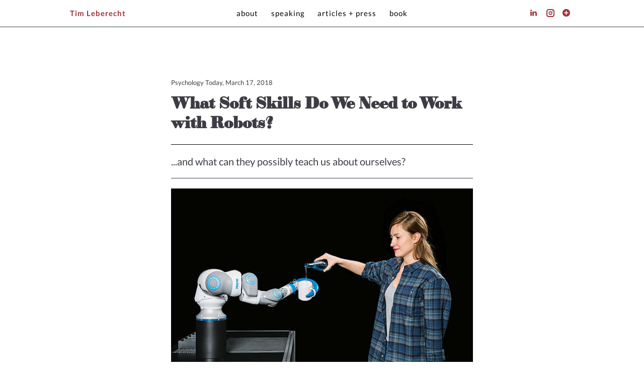

--- FILE ---
content_type: text/html; charset=UTF-8
request_url: http://timleberecht.com/article/what-soft-skills-do-we-need-to-work-with-robots/
body_size: 10239
content:
<!DOCTYPE html>
<html lang="en-US" prefix="og: http://ogp.me/ns#" class="no-js">
<head>
  <meta charset="UTF-8" />
  <meta name="viewport" content="width=device-width, initial-scale=1">
  <link rel="icon" type="image/x-icon" href="http://timleberecht.com/wp/wp-content/themes/tim_leberecht_2016/public/images/favicon.ico" />
  <title>What Soft Skills Do We Need to Work with Robots? - Tim Leberecht</title>
  <script>document.documentElement.className = document.documentElement.className.replace("no-js","js");</script>

<!-- This site is optimized with the Yoast SEO plugin v3.0.7 - https://yoast.com/wordpress/plugins/seo/ -->
<link rel="canonical" href="http://timleberecht.com/article/what-soft-skills-do-we-need-to-work-with-robots/" />
<meta property="og:locale" content="en_US" />
<meta property="og:type" content="article" />
<meta property="og:title" content="What Soft Skills Do We Need to Work with Robots? - Tim Leberecht" />
<meta property="og:description" content="By Tim Leberecht Kate Darling, a robotics researcher at the MIT Media Lab, conducted an experiment: she asked the participants to hang out with robots (which were dressed up as cute baby dinosaurs), give them names, stare at them, and talk to them. After a couple of hours of human-machine “quality time,” she then surprisedRead More" />
<meta property="og:url" content="http://timleberecht.com/article/what-soft-skills-do-we-need-to-work-with-robots/" />
<meta property="og:site_name" content="Tim Leberecht" />
<meta property="article:section" content="Articles" />
<meta property="og:image" content="http://timleberecht.com/wp/wp-content/uploads/2018/03/1.jpg" />
<!-- / Yoast SEO plugin. -->

<link rel="alternate" type="application/rss+xml" title="Tim Leberecht &raquo; Feed" href="http://timleberecht.com/feed/" />
<link rel="alternate" type="application/rss+xml" title="Tim Leberecht &raquo; Comments Feed" href="http://timleberecht.com/comments/feed/" />
		<script type="text/javascript">
			window._wpemojiSettings = {"baseUrl":"https:\/\/s.w.org\/images\/core\/emoji\/72x72\/","ext":".png","source":{"concatemoji":"http:\/\/timleberecht.com\/wp\/wp-includes\/js\/wp-emoji-release.min.js?ver=4.4.34"}};
			!function(e,n,t){var a;function i(e){var t=n.createElement("canvas"),a=t.getContext&&t.getContext("2d"),i=String.fromCharCode;return!(!a||!a.fillText)&&(a.textBaseline="top",a.font="600 32px Arial","flag"===e?(a.fillText(i(55356,56806,55356,56826),0,0),3e3<t.toDataURL().length):"diversity"===e?(a.fillText(i(55356,57221),0,0),t=a.getImageData(16,16,1,1).data,a.fillText(i(55356,57221,55356,57343),0,0),(t=a.getImageData(16,16,1,1).data)[0],t[1],t[2],t[3],!0):("simple"===e?a.fillText(i(55357,56835),0,0):a.fillText(i(55356,57135),0,0),0!==a.getImageData(16,16,1,1).data[0]))}function o(e){var t=n.createElement("script");t.src=e,t.type="text/javascript",n.getElementsByTagName("head")[0].appendChild(t)}t.supports={simple:i("simple"),flag:i("flag"),unicode8:i("unicode8"),diversity:i("diversity")},t.DOMReady=!1,t.readyCallback=function(){t.DOMReady=!0},t.supports.simple&&t.supports.flag&&t.supports.unicode8&&t.supports.diversity||(a=function(){t.readyCallback()},n.addEventListener?(n.addEventListener("DOMContentLoaded",a,!1),e.addEventListener("load",a,!1)):(e.attachEvent("onload",a),n.attachEvent("onreadystatechange",function(){"complete"===n.readyState&&t.readyCallback()})),(a=t.source||{}).concatemoji?o(a.concatemoji):a.wpemoji&&a.twemoji&&(o(a.twemoji),o(a.wpemoji)))}(window,document,window._wpemojiSettings);
		</script>
		<style type="text/css">
img.wp-smiley,
img.emoji {
	display: inline !important;
	border: none !important;
	box-shadow: none !important;
	height: 1em !important;
	width: 1em !important;
	margin: 0 .07em !important;
	vertical-align: -0.1em !important;
	background: none !important;
	padding: 0 !important;
}
</style>
<link rel='stylesheet' id='main-css'  href='http://timleberecht.com/wp/wp-content/themes/tim_leberecht_2016/public/css/main.css?ver=4.4.34' type='text/css' media='all' />
<!-- This site uses the Google Analytics by Yoast plugin v5.4.6 - Universal enabled - https://yoast.com/wordpress/plugins/google-analytics/ -->
<script type="text/javascript">
	(function(i,s,o,g,r,a,m){i['GoogleAnalyticsObject']=r;i[r]=i[r]||function(){
		(i[r].q=i[r].q||[]).push(arguments)},i[r].l=1*new Date();a=s.createElement(o),
		m=s.getElementsByTagName(o)[0];a.async=1;a.src=g;m.parentNode.insertBefore(a,m)
	})(window,document,'script','//www.google-analytics.com/analytics.js','__gaTracker');

	__gaTracker('create', 'UA-57305754-1', 'auto');
	__gaTracker('set', 'forceSSL', true);
	__gaTracker('send','pageview');

</script>
<!-- / Google Analytics by Yoast -->
<script type='text/javascript' src='http://timleberecht.com/wp/wp-includes/js/jquery/jquery.js?ver=1.11.3'></script>
<script type='text/javascript' src='http://timleberecht.com/wp/wp-includes/js/jquery/jquery-migrate.min.js?ver=1.2.1'></script>
<link rel='https://api.w.org/' href='http://timleberecht.com/wp-json/' />
<link rel="EditURI" type="application/rsd+xml" title="RSD" href="http://timleberecht.com/wp/xmlrpc.php?rsd" />
<link rel="wlwmanifest" type="application/wlwmanifest+xml" href="http://timleberecht.com/wp/wp-includes/wlwmanifest.xml" /> 
<meta name="generator" content="WordPress 4.4.34" />
<link rel='shortlink' href='http://timleberecht.com/?p=3670' />
<link rel="alternate" type="application/json+oembed" href="http://timleberecht.com/wp-json/oembed/1.0/embed?url=http%3A%2F%2Ftimleberecht.com%2Farticle%2Fwhat-soft-skills-do-we-need-to-work-with-robots%2F" />
<link rel="alternate" type="text/xml+oembed" href="http://timleberecht.com/wp-json/oembed/1.0/embed?url=http%3A%2F%2Ftimleberecht.com%2Farticle%2Fwhat-soft-skills-do-we-need-to-work-with-robots%2F&#038;format=xml" />
  
</head>

<body class="single single-article postid-3670 article-what-soft-skills-do-we-need-to-work-with-robots">

<div class="header">
  <div class="container">
    <!-- <a href="http://timleberecht.tumblr.com" class="title">Tim Leberecht</a> -->
    <a href="http://timleberecht.com" class="title">Tim Leberecht</a>
    <ul id="menu-primary-navigation" class="menu"><li id="menu-item-2051" class="menu-item menu-item-type-post_type menu-item-object-page menu-item-2051"><a href="http://timleberecht.com/about/">About</a></li>
<li id="menu-item-2049" class="menu-item menu-item-type-post_type menu-item-object-page menu-item-2049"><a href="http://timleberecht.com/speaking/">Speaking</a></li>
<li id="menu-item-2048" class="menu-item menu-item-type-post_type menu-item-object-page menu-item-2048"><a href="http://timleberecht.com/articles-and-press/">Articles + Press</a></li>
<li id="menu-item-2050" class="menu-item menu-item-type-post_type menu-item-object-page menu-item-2050"><a href="http://timleberecht.com/books/">Book</a></li>
</ul>    <div class="social-links">
     <a target="_blank" href="http://www.linkedin.com/in/tleberecht" class="icon icon-linkedin"></a><a target="_blank" href="https://www.instagram.com/timleberecht/" class="instagram-icon"><span></span></a><a target="_blank" href="http://eepurl.com/gdazkf" class="icon icon-plus"></a>    </div>
    <a class="toggle-menu" href="#">
      <span class="line"></span>
    </a>
  </div>
</div>
<div class="page-wrapper hidden">


<div id="main">
  <div class="container clear-header article ">
    Psychology Today, March 17, 2018    <h1 class="title fancy">What Soft Skills Do We Need to Work with Robots?</h1>
    <p class="article-subtitle">...and what can they possibly teach us about ourselves?<p>    <img src="http://timleberecht.com/wp/wp-content/uploads/2018/03/1.jpg" class="article-thumbnail">        <p style="text-align: right;">
<p style="text-align: left;"><em>By Tim Leberecht</em></p>
<p><a href="http://www.katedarling.org/" onclick="__gaTracker('send', 'event', 'outbound-article', 'http://www.katedarling.org/', 'Kate Darling');"><span style="font-weight: 400;">Kate Darling</span></a><span style="font-weight: 400;">, a robotics researcher at the MIT Media Lab, conducted an </span><a href="http://www.yesmagazine.org/happiness/should-we-be-kind-to-robots-kate-darling" onclick="__gaTracker('send', 'event', 'outbound-article', 'http://www.yesmagazine.org/happiness/should-we-be-kind-to-robots-kate-darling', 'experiment');"><span style="font-weight: 400;">experiment</span></a><span style="font-weight: 400;">: she asked the participants to hang out with robots (which were dressed up as cute baby dinosaurs), give them names, stare at them, and talk to them. After a couple of hours of human-machine “quality time,” she then surprised the group with a harsh command: they must torture the robots, and, finally, kill them! Emotions were flying high. Some of the people in the room began to beat their robots reluctantly but aborted quickly. Some even broke out in tears. Everybody struggled, and in the end no one followed the order.</span></p>
<p><span style="font-weight: 400;">Darling tells this story to illustrate that we humans are perfectly capable of forming emotional attachments to machines. With several </span><a href="https://www.raconteur.net/technology/learning-new-skills-to-work-with-robots" onclick="__gaTracker('send', 'event', 'outbound-article', 'https://www.raconteur.net/technology/learning-new-skills-to-work-with-robots', 'reports');"><span style="font-weight: 400;">reports</span></a><span style="font-weight: 400;"> and </span><a href="http://fortune.com/2017/06/30/humans-robots-job-automation-workplace/" onclick="__gaTracker('send', 'event', 'outbound-article', 'http://fortune.com/2017/06/30/humans-robots-job-automation-workplace/', 'experts');"><span style="font-weight: 400;">experts</span></a><span style="font-weight: 400;"> indicating that so-called “soft” or social skills are becoming more important at the </span><a href="https://www.psychologytoday.com/basics/career" onclick="__gaTracker('send', 'event', 'outbound-article', 'https://www.psychologytoday.com/basics/career', 'workplace');"><span style="font-weight: 400;">workplace</span></a><span style="font-weight: 400;"> for humans to differentiate against or augment robots, it is interesting to explore which of these skills might actually help us in our relationships </span><i><span style="font-weight: 400;">with </span></i><span style="font-weight: 400;">them.</span></p>
<h3><strong>Empathy</strong></h3>
<p><span style="font-weight: 400;">Recently, I visited the headquarters of the industrial robots manufacturer </span><a href="https://www.kuka.com/en-de" onclick="__gaTracker('send', 'event', 'outbound-article', 'https://www.kuka.com/en-de', 'KUKA');"><span style="font-weight: 400;">KUKA</span></a><span style="font-weight: 400;">, and one of its </span><a href="https://www.psychologytoday.com/basics/consumer-behavior" onclick="__gaTracker('send', 'event', 'outbound-article', 'https://www.psychologytoday.com/basics/consumer-behavior', 'marketing');"><span style="font-weight: 400;">marketing</span></a><span style="font-weight: 400;"> managers told me they sometimes ask clients to spend one-on-one time with the robot they were about to purchase, alone in a quiet room, to get used to each other’s presence. “We also suggest they touch the robot, and people are often surprised how warm it is,” he said.</span></p>
<p><span style="font-weight: 400;">As Darling </span><a href="https://www.youtube.com/watch?v=f-a5f12ao6w" onclick="__gaTracker('send', 'event', 'outbound-article', 'https://www.youtube.com/watch?v=f-a5f12ao6w', 'points out');"><span style="font-weight: 400;">points out</span></a><span style="font-weight: 400;">, we humans tend to anthropomorphize not just robots, but objects in general. But with robots we also empathize. They can’t suffer, but we can suffer with and for them. Perhaps we are simply applying the Golden Rule (“Do unto others as you would have them do unto you”), perhaps out of </span><a href="https://www.psychologytoday.com/basics/fear" onclick="__gaTracker('send', 'event', 'outbound-article', 'https://www.psychologytoday.com/basics/fear', 'fear');"><span style="font-weight: 400;">fear</span></a><span style="font-weight: 400;"> that like in the movies the machines might recall and strike back at some point. Interestingly, by assuming such a reciprocal relationship, we indirectly bestow personhood on them. It could also be that we are subconsciously reluctant to exert violence against robots so we don’t lower the barrier to exhibiting callous behavior towards fellow humans. In any case, it is complicated. When robots become the third party of the social fabric at the workplace, every collegial relationship will turn into a ménage-a-trois.</span></p>
<p><span style="font-weight: 400;">Ultimately, </span><a href="https://www.psychologytoday.com/basics/empathy" onclick="__gaTracker('send', 'event', 'outbound-article', 'https://www.psychologytoday.com/basics/empathy', 'empathy');"><span style="font-weight: 400;">empathy</span></a><span style="font-weight: 400;"> with robots could also mean not just passive acceptance of their physical integrity, but a proactive honoring of their needs. </span><a href="https://www.ft.com/content/a0b8e562-3734-11e7-99bd-13beb0903fa3" onclick="__gaTracker('send', 'event', 'outbound-article', 'https://www.ft.com/content/a0b8e562-3734-11e7-99bd-13beb0903fa3', 'Manuela Veloso');"><span style="font-weight: 400;">Manuela Veloso</span></a><span style="font-weight: 400;">, head of </span><a href="https://www.psychologytoday.com/basics/artificial-intelligence" onclick="__gaTracker('send', 'event', 'outbound-article', 'https://www.psychologytoday.com/basics/artificial-intelligence', 'machine learning');"><span style="font-weight: 400;">machine learning</span></a><span style="font-weight: 400;"> at Carnegie Mellon’s School of Computer Science, for instance, believes we will soon have to teach human workers to respond to requests from robots or even anticipate them to achieve a true human-machine symbiosis.</span></p>
<h3><strong>Conversational intelligence</strong></h3>
<p><span style="font-weight: 400;">Can robots develop empathy for us as well—or at least pretend to? Let’s take a look at chatbots, the disembodied and yet most immediate breed of robots that have become omnipresent in our daily interactions as consumers or employees. Seventy percent of millennials worldwide say they </span><a href="https://www.ibm.com/blogs/watson/2016/06/keep-millennials-customers/" onclick="__gaTracker('send', 'event', 'outbound-article', 'https://www.ibm.com/blogs/watson/2016/06/keep-millennials-customers/', 'favor online customer support over interacting with a live human agent');"><span style="font-weight: 400;">favor online customer support over interacting with a live human agent</span></a><span style="font-weight: 400;">. And as the chatbot market is forecast to grow by more than 20 percent each year, 45 percent of end users already </span><a href="http://www.businessinsider.de/chatbot-market-stats-trends-size-ecosystem-research-2017-10?r=US&amp;IR=T" onclick="__gaTracker('send', 'event', 'outbound-article', 'http://www.businessinsider.de/chatbot-market-stats-trends-size-ecosystem-research-2017-10?r=US&amp;IR=T', 'prefer chatbots as the primary mode of communication for customer service inquiries');"><span style="font-weight: 400;">prefer chatbots as the primary mode of communication for customer service inquiries</span></a><span style="font-weight: 400;">.</span></p>
<p><span style="font-weight: 400;">Last year, encouraged by these numbers, Haje Jan Kamps, a San Francisco-based serial entrepreneur, launched a web service named </span><a href="https://medium.com/life-folder/introducing-emily-the-chatbot-that-talks-about-death-97b390119cce" onclick="__gaTracker('send', 'event', 'outbound-article', 'https://medium.com/life-folder/introducing-emily-the-chatbot-that-talks-about-death-97b390119cce', 'LifeFolder');"><span style="font-weight: 400;">LifeFolder</span></a><span style="font-weight: 400;"> that offered users end-of-life planning advice in conversation with a chatbot named Emily. His argument was compelling: far beyond customer support, he claimed, there were certain conversations that humans would rather have with robots, especially those on sensitive, personal topics such as </span><a href="https://www.psychologytoday.com/basics/health" onclick="__gaTracker('send', 'event', 'outbound-article', 'https://www.psychologytoday.com/basics/health', 'health');"><span style="font-weight: 400;">health</span></a><span style="font-weight: 400;"> or death. In speaking with a chatbot, users would appreciate not being judged by another human.</span></p>
<p><span style="font-weight: 400;">During the testing phase of their start-up, Kamps and his </span><a href="https://www.psychologytoday.com/basics/teamwork" onclick="__gaTracker('send', 'event', 'outbound-article', 'https://www.psychologytoday.com/basics/teamwork', 'team');"><span style="font-weight: 400;">team</span></a><span style="font-weight: 400;"> made an interesting discovery: many users would pause the conversation with Emily and step back to reflect for several minutes, sometimes even hours, only then to resume it later. It appeared as if the interaction with the chatbot had put the human user in control, making his or her statements more thoughtful than usual as there was no urgency to keep up the pace of the conversation. As we all know, it is at least awkward if not outright rude to interrupt a conversation with another person by saying “I need to think about this for a couple of hours, and then let’s continue.” Not so with a chatbot.</span></p>
<p><span style="font-weight: 400;">LifeFolder is now </span><a href="https://medium.com/life-folder/a-fond-farewell-from-lifefolder-566d54c15e93" onclick="__gaTracker('send', 'event', 'outbound-article', 'https://medium.com/life-folder/a-fond-farewell-from-lifefolder-566d54c15e93', 'defunct');"><span style="font-weight: 400;">defunct</span></a><span style="font-weight: 400;">—it turns out humans were not quite ready yet to mass-adopt such a bold value proposition—but, the new paradigm it introduced is here to stay. Whether it is end-of-life planning or mental health issues, the time-shifting capability of chatbot conversations—along of course with the troves of data from which these bots can draw—radically alters our concept of conversation and perhaps not only how we relate to robots but also one another. Unlike humans, chatbots are innate masters of active listening. So what if they inspired us to take more time and be more concise and thoughtful in human-to-human conversations, too? Psychologist and bestselling author </span><a href="https://www.austin360.com/entertainment/pearls-wisdom-and-hope-from-relationship-guru-esther-perel-south-southwest/2LlbRMQgsh6yQ00zwlbADK/" onclick="__gaTracker('send', 'event', 'outbound-article', 'https://www.austin360.com/entertainment/pearls-wisdom-and-hope-from-relationship-guru-esther-perel-south-southwest/2LlbRMQgsh6yQ00zwlbADK/', 'Esther Perel, in her keynote at SXSW in Austin last week');"><span style="font-weight: 400;">Esther Perel, in her keynote at SXSW in Austin last week</span></a><span style="font-weight: 400;">, proclaimed that “relationships are our stories” and that we should “write well and edit often.” Our relationships with chatbots—and robots in general—might enhance our capacity to do so.</span></p>
<h3><strong>Trust</strong></h3>
<p><span style="font-weight: 400;">Robotics researcher </span><a href="http://www.i6.in.tum.de/Main/Pereira" onclick="__gaTracker('send', 'event', 'outbound-article', 'http://www.i6.in.tum.de/Main/Pereira', 'Aaron Pereira');"><span style="font-weight: 400;">Aaron Pereira</span></a><span style="font-weight: 400;"> from the Technical University in Munich explained to me that human trust in robots was built through consistent behavior, through the predictable repetition of action and reaction. Before that can even occur though, first-glance familiarity is key, which is why robot designers—aside from safety considerations such as softer, rounder shapes to reduce the potential impact on the human body—are keen on providing their products with features that are humanoid or at least archetype-like and therefore instantly recognizable. However, they are careful not to fully match human features as this would cross the fine line to the “</span><a href="https://en.wikipedia.org/wiki/Uncanny_valley" onclick="__gaTracker('send', 'event', 'outbound-article', 'https://en.wikipedia.org/wiki/Uncanny_valley', 'uncanny valley');"><span style="font-weight: 400;">uncanny valley</span></a><span style="font-weight: 400;">” of neither-machine-nor-human and come across as merely creepy.</span></p>
<p><span style="font-weight: 400;">Even if its physiognomy appears alien, a robot’s behavior can engender familiarity. A creative director with the IBM Watson team told me that her team was exploring making Watson sad or moody at times, so it would appear more human-like and thus more trustworthy. Similarly, as Kate Darling shows in one of her talks, at one Japanese corporation robot and human workers join to perform the same set of rituals every morning at the beginning of the work day, such as waving their hands or dancing. Learning to move in harmony and feel as a single unit, they build collective muscle </span><a href="https://www.psychologytoday.com/basics/memory" onclick="__gaTracker('send', 'event', 'outbound-article', 'https://www.psychologytoday.com/basics/memory', 'memory');"><span style="font-weight: 400;">memory</span></a><span style="font-weight: 400;">.</span></p>
<p><span style="font-weight: 400;">Actual physical muscular activity is key to building robots that can perform sensitive manual tasks (as a sweet </span><a href="https://www.psychologytoday.com/basics/punishment" onclick="__gaTracker('send', 'event', 'outbound-article', 'https://www.psychologytoday.com/basics/punishment', 'revenge');"><span style="font-weight: 400;">revenge</span></a><span style="font-weight: 400;"> of human civilization, eating with a fork still remains a daunting challenge for them). It is fascinating to realize that at the heart of any firm or gentle touch, or a more or less powerful grip or lift, is the ability to experience tension. For humans and robots alike there is no sensitivity without counter-force. The interplay of counteracting muscles is necessary for us humans to be able to execute a movement, and the same applies to robots. Robot manufacturer Festo has applied the principle of agonist (player) and antagonist (opponent) in all seven joints of its lightweight </span><a href="https://www.festo.com/group/en/cms/12746.htm" onclick="__gaTracker('send', 'event', 'outbound-article', 'https://www.festo.com/group/en/cms/12746.htm', 'BionicCobot');"><span style="font-weight: 400;">BionicCobot</span></a><span style="font-weight: 400;">. As a result, the robot can move more naturally and the human can operate it more intuitively. Trust is a byproduct.</span></p>
<p><span style="font-weight: 400;">Push and pull is how we navigate </span><a href="https://www.psychologytoday.com/basics/relationships" onclick="__gaTracker('send', 'event', 'outbound-article', 'https://www.psychologytoday.com/basics/relationships', 'intimacy');"><span style="font-weight: 400;">intimacy</span></a><span style="font-weight: 400;"> in our human relationships as well, and with robots, too, it will be essential for our wellbeing to be able to increase or decrease proximity, and to protect a safe space for our privacy. This can be a physical “</span><a href="https://www.ft.com/content/a0b8e562-3734-11e7-99bd-13beb0903fa3" onclick="__gaTracker('send', 'event', 'outbound-article', 'https://www.ft.com/content/a0b8e562-3734-11e7-99bd-13beb0903fa3', 'safety zone');"><span style="font-weight: 400;">safety zone</span></a><span style="font-weight: 400;">” or a temporal break in our interactions with robots at the workplace.</span></p>
<h3><strong>Humility</strong></h3>
<p><span style="font-weight: 400;">Most importantly, as we spend more and more time with our intrinsically motivated, hyper-efficient, and competitive robotic colleagues and keenly observe their ticks (or, rather, the lack thereof), we must defy the temptation to apply machine-like behavior to ourselves. The robot isn’t the enemy—robot-like perfection is. Surely there are benefits to making machines appear more human, but there aren’t any to making humans more like machines. We want the robots softer, while not becoming harder ourselves.</span></p>
<p><span style="font-weight: 400;">We often describe highly productive people as those who “work like a machine,” and anybody who’s ever spent ten minutes with a CEO can attest that at the upper strata of top </span><a href="https://www.psychologytoday.com/basics/leadership" onclick="__gaTracker('send', 'event', 'outbound-article', 'https://www.psychologytoday.com/basics/leadership', 'management');"><span style="font-weight: 400;">management</span></a><span style="font-weight: 400;"> not only is the air thin, humanity is, too. High-performing business leaders are like athletes in their own right, and the idealized image they conjure of themselves goes even a step further and often resembles that of an infallible machine. With so much at stake, particularly for publicly listed companies, and an understandable fear of misspeaking, they stick to talking points and run their own little automated routines in social settings. No wonder they can come across as “robots.”</span></p>
<p><span style="font-weight: 400;">Once our supervisors might indeed be actual machines, we may appreciate they’re no longer prone to erratic, inconsistent, or abusive behavior, but the flipside is that they’ll also no longer be able to show discretion, empathy, mercy—or humility.</span></p>
<p><span style="font-weight: 400;">Of all the soft skills needed to thrive in the robotic age, humility is the most important one. As humans, humility is our shelter from hubris and aggression. It implies that we always know our place in the vast universe around us, and as a consequence, can put the robots in theirs.</span></p>
<p><em>This article originally appeared on <a href="https://www.psychologytoday.com/blog/the-romance-work/201803/what-soft-skills-do-we-need-work-robots" onclick="__gaTracker('send', 'event', 'outbound-article', 'https://www.psychologytoday.com/blog/the-romance-work/201803/what-soft-skills-do-we-need-work-robots', 'Psychology Today');">Psychology Today</a>.</em></p>
<p><em>Image Source: Festo</em></p>
<p>&nbsp;</p>
  </div>
</div>



</div>



<div class="footer">
<p class="text-center section-title" id="contact">Contact</p>
  <div class="pampas section contacts">
    <div class="container">
      <p><strong>Speaking:</strong> Bastien Kompf, Com Insights, <a href="mailto:bastien.kompf@cominsights.com">bastien.kompf@cominsights.com</a></p>
<p><strong>Literary agent:</strong> Zoë Pagnamenta, Calligraph, <a href="mailto:zoe@calligraphlit.com">zoe@calligraphlit.com</a></p>
<p><strong>Everything else:</strong> <a href="mailto:tim@thebusinessromantic.com">tim@thebusinessromantic.com</a></p>
<p>Book cover and headshots / photography by Beowulf Sheehan &#8211; © Beowulf Sheehan</p>
<p>Additional photography by Dan Taylor / <a href="http://www.heisenbergmedia.com/" target="_blank">Heisenberg Media</a></p>
<p><a href="http://timleberecht.com/privacy-policy/">Privacy Policy</a></p>
            <a href="http://eepurl.com/gdazkf" target="_blank" class="subscribe-box link-box">Subscribe to Newsletter</a>
            <div class="social-links">
      <a target="_blank" href="https://www.instagram.com/timleberecht/" class="instagram-icon"><span></span></a><a target="_blank" href="https://medium.com/@timleberecht" class="icon icon-medium"></a><a target="_blank" href="http://www.linkedin.com/in/tleberecht" class="icon icon-linkedin"></a>     <div class="mailing-address"><p><strong>Mailing address:</strong><br />
The Business Romantic Society GmbH<br />
Rosenthaler Str. 72a<br />
10119 Berlin, Germany</p>
</div>      
      <p class="built-by"><a href="http://www.builtbycivilization.com" target="_blank">BUILT BY CIVILIZATION</a></p>
      </div>
    </div>
   </div><!-- /.footer -->
</div><!-- page-wrapper -->
    <script type='text/javascript' src='http://timleberecht.com/wp/wp-content/themes/tim_leberecht_2016/public/js/pace.min.js?ver=0.0.1'></script>
<script type='text/javascript' src='http://timleberecht.com/wp/wp-content/themes/tim_leberecht_2016/public/js/vendor.js?ver=0.0.1'></script>
<script type='text/javascript' src='http://timleberecht.com/wp/wp-content/themes/tim_leberecht_2016/public/js/main.js?ver=0.0.1'></script>
<script type='text/javascript' src='http://timleberecht.com/wp/wp-includes/js/wp-embed.min.js?ver=4.4.34'></script>
</body>
</html>

--- FILE ---
content_type: text/css
request_url: http://timleberecht.com/wp/wp-content/themes/tim_leberecht_2016/public/css/main.css?ver=4.4.34
body_size: 45873
content:
/* Vendor Imports
--------------------------------------------- */
/* variables
--------------------------------------------- */
/* resets and source imports
--------------------------------------------- */
html {
  font-family: sans-serif;
  -ms-text-size-adjust: 100%;
  -webkit-text-size-adjust: 100%;
}
body {
  margin: 0;
}
article,
aside,
details,
figcaption,
figure,
footer,
header,
hgroup,
main,
nav,
section,
summary {
  display: block;
}
audio,
canvas,
progress,
video {
  display: inline-block;
  vertical-align: baseline;
}
audio:not([controls]) {
  display: none;
  height: 0;
}
[hidden],
template {
  display: none;
}
a {
  background: transparent;
}
a:active,
a:hover {
  outline: 0;
}
abbr[title] {
  border-bottom: 1px dotted;
}
b,
strong {
  font-weight: bold;
}
dfn {
  font-style: italic;
}
h1 {
  font-size: 2em;
  margin: 0.67em 0;
}
mark {
  background: #ff0;
  color: #000;
}
small {
  font-size: 80%;
}
sub,
sup {
  font-size: 75%;
  line-height: 0;
  position: relative;
  vertical-align: baseline;
}
sup {
  top: -0.5em;
}
sub {
  bottom: -0.25em;
}
img {
  border: 0;
}
svg:not(:root) {
  overflow: hidden;
}
figure {
  margin: 1em 40px;
}
hr {
  -webkit-box-sizing: content-box;
  -moz-box-sizing: content-box;
  box-sizing: content-box;
  height: 0;
}
pre {
  overflow: auto;
}
code,
kbd,
pre,
samp {
  font-family: monospace, monospace;
  font-size: 1em;
}
button,
input,
optgroup,
select,
textarea {
  color: inherit;
  font: inherit;
  margin: 0;
}
button {
  overflow: visible;
}
button,
select {
  text-transform: none;
}
button,
html input[type="button"],
input[type="reset"],
input[type="submit"] {
  -webkit-appearance: button;
  cursor: pointer;
}
button[disabled],
html input[disabled] {
  cursor: default;
}
button::-moz-focus-inner,
input::-moz-focus-inner {
  border: 0;
  padding: 0;
}
input {
  line-height: normal;
}
input[type="checkbox"],
input[type="radio"] {
  -webkit-box-sizing: border-box;
  -moz-box-sizing: border-box;
  box-sizing: border-box;
  padding: 0;
}
input[type="number"]::-webkit-inner-spin-button,
input[type="number"]::-webkit-outer-spin-button {
  height: auto;
}
input[type="search"] {
  -webkit-appearance: textfield;
  -webkit-box-sizing: content-box;
  -moz-box-sizing: content-box;
  box-sizing: content-box;
}
input[type="search"]::-webkit-search-cancel-button,
input[type="search"]::-webkit-search-decoration {
  -webkit-appearance: none;
}
fieldset {
  border: 1px solid #c0c0c0;
  margin: 0 2px;
  padding: 0.35em 0.625em 0.75em;
}
legend {
  border: 0;
  padding: 0;
}
textarea {
  overflow: auto;
}
optgroup {
  font-weight: bold;
}
table {
  border-collapse: collapse;
  border-spacing: 0;
}
td,
th {
  padding: 0;
}
html {
  -webkit-box-sizing: border-box;
  -moz-box-sizing: border-box;
  box-sizing: border-box;
}
*,
*:before,
*:after {
  -webkit-box-sizing: inherit;
  -moz-box-sizing: inherit;
  box-sizing: inherit;
}
@font-face {
  font-family: "icons";
  src: url("../fonts/icons.eot");
  src: url("../fonts/icons.eot?#iefix") format('eot'), url("../fonts/icons.woff") format('woff'), url("../fonts/icons.ttf") format('truetype'), url("../fonts/icons.svg#icons") format('svg');
  font-weight: normal;
  font-style: normal;
}
.icon {
  font-family: "icons";
}
.icon:before {
  display: inline-block;
  font-family: "icons";
  font-style: normal;
  font-weight: normal;
  line-height: 1;
  -webkit-font-smoothing: antialiased;
  -moz-osx-font-smoothing: grayscale;
}
.icon-arrow-down:before {
  content: "\E001";
}
.icon-ello:before {
  content: "\E002";
}
.icon-facebook:before {
  content: "\E003";
}
.icon-linkedin:before {
  content: "\E004";
}
.icon-medium:before {
  content: "\E005";
}
.icon-pinterest:before {
  content: "\E006";
}
.icon-play-button:before {
  content: "\E007";
}
.icon-plus:before {
  content: "\E008";
}
.icon-slideshare:before {
  content: "\E009";
}
.icon-tumblr:before {
  content: "\E00A";
}
.icon-twitter:before {
  content: "\E00B";
}
.icon-vimeo:before {
  content: "\E00C";
}
.icon-youtube:before {
  content: "\E00D";
}



.instagram-icon {
  display: inline-block;
  overflow: visible;
  position:relative;
  line-height: 1.1em;
  font-size:1em;
}

.instagram-icon span{
  background: url("../images/instagram-icon.svg") no-repeat center center;
  background-size: 98%;
  display: block;
  width:1.1em;
  height:1.1em;
  position:relative;
  top:.05em;
}


html,
body {
  height: 100%;
}
img {
  max-width: 100%;
  height: auto;
}
a {
  color: #A13137;
  text-decoration: none;
  -webkit-transition: background 0.15s ease;
  transition: background 0.15s ease;
}
p {
  margin: 0 0 20px;
}
strong {
  font-weight: bold;
}
small {
  font-weight: 300;
  font-size: 0.875rem;
}
.no-flicker {
  -webkit-transform: translate3d(0, 0, 0);
}
.hide-text {
  border: 0;
  font: 0/0 a;
  text-shadow: none;
  color: transparent;
  background-color: transparent;
}
.relative,
.home .book,
.page-homepage .book {
  position: relative;
}
.absolute {
  position: absolute;
}
.upcase {
  text-transform: uppercase;
}
.inline-block {
  display: inline-block;
}
.display-block,
.home .book,
.page-homepage .book {
  display: block;
}
.text-center {
  text-align: center;
}
.overflow-hidden {
  overflow: hidden;
}
.button-reset,
.filter-button {
  border: 0;
  padding: 0;
  cursor: pointer;
  overflow: visible;
  background: none;
}
.filter-button:hover{color: #A13137;}
.filter-button.active{font-weight:bold;}

.button-reset::-moz-focus-inner,
.filter-button::-moz-focus-inner {
  border: none;
  padding: 0;
}
.image-replace {
  font: 0/0 a;
  text-shadow: none;
  color: transparent;
}
.js .js-hidden {
  -ms-filter: "progid:DXImageTransform.Microsoft.Alpha(Opacity=0)";
  filter: alpha(opacity=0);
  opacity: 0;
  height: 0;
  overflow: hidden;
  padding: 0;
  margin: 0;
}
.no-mobile {
  display: none;
}
@media screen and (min-width: 800px) {
  .no-mobile {
    display: block;
  }
}
.mobile-only {
  display: block;
}
@media screen and (min-width: 800px) {
  .mobile-only {
    display: none;
  }
}
@media screen and (min-width: 800px) {
  .f-left {
    float: left;
  }
}
@media screen and (min-width: 800px) {
  .f-right {
    float: right;
  }
}
.mobile-center {
  text-align: center;
}
@media screen and (min-width: 800px) {
  .mobile-center {
    text-align: left;
  }
}

.page-wrapper{
	opacity:.999999
	-webkit-transition: opacity 0.5s;
       -moz-transition: opacity 0.5s;
	     -o-transition: opacity 0.5s;
            transition: opacity 0.5s;
} 
.page-wrapper.hidden {opacity:0;} 

.homepage-slides .vertically-center.overlay-wrapper{
  	position: absolute;
  	bottom:0px;
  /* 	max-width:600px; */
  }

.homepage-slides .overlay-inner {
  	border-top: 1px solid #000;
  	border-bottom: 1px solid #000;
/*
	border-top: 1px dotted rgba(61,60,68,0.25);
	border-bottom: 1px dotted rgba(61,60,68,0.25);
*/
  	padding-top:20px;
  	padding-bottom:20px;
}
  

.top-line {border-top:1px solid #000;}
.testimonials .feature-lead{
	/* border-bottom:1px solid #000; */
	max-width:none;
}

.testimonials .testimonial-inner {max-width:700px;margin:auto; padding:40px;}

.testimonials q,
.testimonials q p {font-family: "Lato", sans-serif;	font-size: .9rem;font-weight:normal;}
.testimonials-title {text-align: center;}


q, blockquote{display:block; quotes:"\201C" "\201D" "\2018" "\2019"}

.hanging-quotes q:before,
blockquote:before{content:open-quote; margin-left:-0.65em;}

.hanging-quotes q:after, 
blockquote:after{content:close-quote; margin-left:0em; font-weight:700;}

.testimonials q:before,
.testimonials blockquote:before{margin-left:-0.35em; font-weight:normal;}

.testimonials q:after,
.testimonials blockquote:after{font-weight:normal;}


@media screen and (min-width: 800px) {
  .vertically-center {
    position: relative;
    top: 50%;
    -webkit-transform: translateY(-50%);
    -ms-transform: translateY(-50%);
    transform: translateY(-50%);
  }
  .homepage-slides .overlay-wrapper {
  	margin:0px 40px;
  	/* display:none; */
  }
  .homepage-slides .vertically-center.right-align{
  	right:0px;
  }
}
@media screen and (min-width: 600px) {
	.testimonials q, .testimonials q p { 
    	font-size:1.1rem;
  	}
}

@media screen and (max-width: 600px) {
	.testimonials q, 
	.testimonials q p { 
    	line-height:1.4rem;
  	}
}



.no-quotes q:before,
.no-quotes q:after {content:'';}

q:before,
q p,
blockquote:before,
blockquote p{
	display:inline; 
	}

q + cite,
blockquote + cite{display:block;font-style:normal; font-weight:normal;margin-top:10px;margin-left:15px;font-weight:300;}

q + cite:before,
blockquote + cite:before{content:"— "; margin-left:-15px;}

.embed-container {
  position: relative;
  padding-bottom: 56.25%;
  height: 0;
  overflow: hidden;
  max-width: 100%;
  height: auto;
}
.embed-container iframe,
.embed-container object,
.embed-container embed {
  position: absolute;
  top: 0;
  left: 0;
  width: 100%;
  height: 100%;
}
.red {
  color: #A13137;
  font-weight: bold;
}
p.red {
  font-weight: normal;
}
.pampas {
  background: #f4eeec;
}
.section {
  padding: 40px 0;
}
.clear-header,
.container.clear-header,
.hero {
  margin-top: 52px;
}
.page-about #main .container,
.footer .container {
  max-width: 700px;
}
.footer .container .social-links a {
  font-size: 20px;
  margin-right: 1em;
}
.footer .container .social-links a:hover {
  color: #b2373d;
}

.contacts a.subscribe-box{
   margin-top: 14px;
   margin-bottom: 18px;
}

/*
.page-about .portrait {
 	margin:0px 20px 13px 0px;
 	float:left;
 	max-width:206px;
}
*/

.page-about .portrait {
    /* margin: 80px 0 40px; */
    margin: 0px 0px 13px 20px;
    float: right;
    max-width: 206px;
}

.page-about .biography {
  padding-bottom: 40px;
 /*  margin-top:100px; */
}
.article-header {
  border-bottom: 1px dotted rgba(61,60,68,0.25);
  margin-bottom: 20px;
}
a.read-more {
  font-weight: bold;
  color: #3d3c44;
}
a.read-more:hover {
  color: #A13137;
}
.article .post-thumbnail.circle {
  display: block;
  overflow: hidden;
  margin-bottom: 20px;
  text-align:center;
}
.article .post-thumbnail.circle img {
  /* border-radius: 50%; */
  margin: auto;
}
.article.slick-slide {
  text-align: left;
  padding: 40px 20px;
  position: relative;
}

@media screen and (max-width:800px){
	.article.slick-slide {
	  padding: 40px 40px;
	}
}
.article.slick-slide:before {
  content: "";
  position: absolute;
  display: block;
  top: 0;
  bottom: 0;
  z-index: -1;
  left: 0;
  right: -1px;
  border-right: 1px solid #3d3c44;
  padding-bottom: 9999px;
}
.filter-articles {
  background: #fff;
  text-align: center;
  padding: 8px;
  /* height: 54px; */
  min-height:54px;
  border-top: 1px solid #3d3c44;
  border-bottom: 1px solid #3d3c44;
  position: relative;
}
.filter-articles.above {
  z-index: 999;
}
@media screen and (min-width: 800px) {
  .filter-articles.affix {
    position: fixed;
    top: 0;
    left: 0;
    right: 0;
    z-index: 999;
  }
}
@media screen and (min-width: 1000px) {
  .admin-bar .filter-articles.affix {
    top: 30px;
  }
}
.filter-button {
  padding: 4px 15px;
  text-transform: lowercase;
  /* letter-spacing: 2px; */ /*removed because of primary menu item numbers now*/
 /*  border-right: 1px dotted rgba(61,60,68,0.3); */
}
@media screen and (max-width: 600px){
  .filter-button {
	padding: 4px 7px;
	text-transform: lowercase;
	letter-spacing: 1px;
	font-size:.7rem;
	padding-top:11px;
  }
}
.filter-button:focus {
  outline: 0;
}
.filter-button.active {
  color: #A13137;
}
.filter-button:last-child {
  border-right: none;
}
.book-section {
  border-top: 3px solid #3d3c44;
}
.book-section:first-child {
  border-top: none;
}
.book-section .attribution {
 /*  color: #A13137; */
  /* font-weight: 300; */
}
.book-section .article-header h3 {
  margin-top: 0;
}
.book-section .article-header h3 a {
  color: #3d3c44;
}
.book-section .article-header h3 a:hover {
  color: #A13137;
}
.book-section__header {
  text-align: center;
  max-width: 940px;
  padding: 0 20px;
  margin: 100px auto 50px;
  overflow: hidden;
}
.book-section__header .book-cover img {
  max-height: 70vh;
  width: auto;
}

.thumb-list{
	clear:both;
	text-align:center;	    
	padding-bottom: 20px;
    border-top: 1px solid #000;
    margin-top: 20px;
    padding-top:20px;}

.thumb-list ul{
	list-style: none;
	padding:0;
	margin:0;

}
.thumb-list li{
	display:inline-block;
	margin-right:10px;
	margin-left:10px;
	width:120px;
	height:120px;
}

.other-editions.thumb-list li{
	width:105px;
	height:auto;
	margin-right:10px;
	margin-left:10px;
}

.thumb-list a,
.thumb-list span {width:120px;height:120px;display:block;}

.other-editions.thumb-list a{
	width:105px;
	height:auto;
}

.thumb-list p {text-align:center;}
.other-editions-intro p{max-width:700px;margin:0px auto 20px auto;text-align:left;}

.logos.thumb-list{border-top: 1px dotted rgba(61,60,68,0.25);margin-left:20px; margin-right:20px;}
.page-template-articles-press .logos.thumb-list{margin-left:0px; margin-right:0px;}

.logos.thumb-list ul{/* display:table;  */margin:0 auto;text-align:center;}
.logos.thumb-list ul li{display:inline-block; padding:0px;margin-left:20px;margin-right:20px}
.logos.thumb-list ul li a,
.logos.thumb-list ul li span{opacity:.6;cursor:default;}
/* .logos.thumb-list ul li a:hover{opacity:.7;} */

.other-editions.thumb-list a{height:auto;}
/* .other-editions.thumb-list a img{display:block;} */

@media screen and (max-width: 600px) {
	.logos.thumb-list ul li{
		padding-left:0px;
		padding-right:0px;
		width:80px;height:80px;
	}
	.thumb-list a,
	.thumb-list span {
		width:80px;
		height:80px;}
		
	.other-editions.thumb-list li,
	.other-editions.thumb-list a{
		width:80px;
		height:auto;
	}
}



@media screen and (min-width: 800px) {
  .book-section__header .book-cover {
    float: left;
    width: 35%;
    max-height: 90vh;
  }
}
.book-section__header .book-info {
  text-align: left;
}
@media screen and (min-width: 800px) {
  .book-section__header .book-info {
    float: left;
    width: 64%;
    padding-left: 24px;
  }
}

.book-section__header .book-info .book-tagline {
  font-size: 33px;
  line-height: 1.4;
  margin-bottom: 20px;
}
/*
.book-section__header .book-info p {
  line-height: 1.7;
}
*/
.book-section__header .book-info .pre-order-links {
  margin: 0 0 20px 0;
  text-align: center;
}
@media screen and (max-width:800px){
	.book-section__header .book-info .pre-order-links {
		margin: 0 auto;
	}
}

.book-slider {
  border-bottom: 1px solid #3d3c44;
}
.book-slide {
  text-align: left;
  padding: 40px 20px;
  position: relative;
}
.book-slide:before {
  content: "";
  position: absolute;
  display: block;
  top: 0;
  bottom: 0;
  z-index: -1;
  left: 0;
  right: -1px;
  border-right: 1px solid #3d3c44;
  padding-bottom: 9999px;
}
.book-description {
  background: #f4eeec;
  padding: 100px 0;
}
.book-description .container {
  max-width: 700px;
}
.spaced {letter-spacing: 2px;}

a.link-box {
  display: block;
  max-width: 70%;
  text-transform: uppercase;
  font-size: 0.84375rem;
  line-height: 1.875rem;
  padding: 0 0.9375rem;
  border: 2px solid #A13137;
  font-weight: bold;
  margin: 0 auto 1em;
  letter-spacing: 2px;
  text-align:center;
}
@media screen and (min-width: 800px) {
  a.link-box {
    display: inline-block;
    margin: 0;
  }
  a.link-box.middle {
    border-right: none;
    border-left: none;
  }
  a.link-box:hover {
    background: #A13137;
    color: #fff;
  }
  a.link-box.bottom {
    border-top: none;
  }
}
.pre-order-links {
  position: relative;
  margin-bottom: 2.5em;
  max-width: 600px;
  margin: auto auto 1em;
  padding-top: 1em;
  left: -1px;
}

@media screen and (min-width: 800px) {
  .pre-order-links {
    display: -webkit-box;
    display: -webkit-flex;
    display: -ms-flexbox;
    display: flex;
    -webkit-flex-wrap: wrap;
    -ms-flex-wrap: wrap;
    flex-wrap: wrap;
  }
  .pre-order-links a {
    -webkit-flex-basis: 33.33%;
    -ms-flex-basis: 33.33%;
    -ms-flex-preferred-size: 33.33%;
    flex-basis: 33.33%;
  }
  .pre-order-links a.link-box {
    margin-right: -2px;
    margin-bottom: -2px;
  }
}
.social-links--row {
  border-top: 1px solid #3d3c44;
  border-bottom: 1px solid #3d3c44;
  padding: 1.5em 0;
  margin-bottom: 1em;
}
.social-links--row a {
  line-height: 1;
  display: inline-block;
  vertical-align: middle;
  margin: 0 0.5em;
}
@media screen and (min-width: 800px) {
  .social-links--row {
    font-size: 1.25rem;
    max-width: 800px;
    margin: 0 auto 1.5em;
  }
  .social-links--row a:hover {
    color: #b2373d;
  }
}

.contacts {
  padding-bottom: 3em;
}
.contacts p {
  font-size: 0.8125rem;
}
.header {
  padding: 1em 0;
  overflow: hidden;
  position: fixed;
  top: 0;
  left: 0;
  right: 0;
  z-index: 1;
  background: #fff;
  height: 54px;
  border-bottom: 1px solid #3d3c44;
  -webkit-transition: height 400ms cubic-bezier(1, 0, 0, 1);
  transition: height 400ms cubic-bezier(1, 0, 0, 1);
}
.header.open {
  height: 100%;
  overflow-y: auto;
}
@media screen and (min-width: 1000px) {
  .admin-bar .header {
    top: 30px;
  }
}
.admin-bar #wpadminbar {
  display: none !important;
}
@media screen and (min-width: 1000px) {
  .admin-bar #wpadminbar {
    display: block !important;
  }
}
.header .title {
  position: absolute;
  left: 1em;
  font-weight: bold;
  z-index: 1000;
  letter-spacing:1px;
}
.header .social-links {
  text-align: center;
}
@media screen and (min-width: 800px) {
  .header .social-links {
    text-align: left;
    position: absolute;
    top: 0;
    right: 1em;
    z-index: 1000;
  }
}
.header .social-links a {
  margin: 0 8px;
}
.header .social-links a:hover {
  color: #b2373d;
}
@media screen and (max-width: 800px) {
  .header .social-links a {
    margin: 0 15px;
    font-size: 1.5rem;
    display: inline-block;
  }
  .book-info .red,
  .red.upcase.spaced {
  	text-align:center;
  	display:block;
  }
}

.hero {
  position: relative;
  padding: 1em 0;
  /* border-bottom: 1px solid #3d3c44; */
}

.hero.homepage-slides{padding-top:0px;}

.section-background {
  -webkit-background-size: cover;
  background-size: cover;
  background-repeat: no-repeat;
  background-position: 50%;
  position: absolute;
  top: 0;
  left: 0;
  right: 0;
  bottom: 0;
  width: 100%;
  height: 100%;
  -ms-filter: "progid:DXImageTransform.Microsoft.Alpha(Opacity=0)";
  filter: alpha(opacity=0);
  opacity: 0;
  z-index: -50;
}
@media screen and (min-width: 800px) {
  .hero {
    height: 100%;
  }
}
.home,
.page-homepage  {
  text-align: center;
}

.page-template-homepage-2016 .articles-menu{border-top: 1px solid #000;}
/* .page-template-homepage-2016  */.logos-intro {text-align:center;}
.page-template-articles-press .logos-intro {text-align:left;}

.home .container .lead,
.page-homepage .container .lead  {
  max-width: 860px;
}

.page-template-homepage-2016 .homepage-slides .slick-list,
.page-template-homepage-2016 .homepage-slides .slick-track,
.page-template-homepage-2016 .homepage-slides .single-slide{
	min-height:100vh;
}

.home .book,
.page-homepage .book {
  margin: 1em auto;
}
.home .book img,
.page-homepage .book img {
  max-height: 60vh;
  width: auto;
}
.home .book img,
.page-homepage .book img {
  -webkit-box-shadow: 0 0 1.5em #91827d;
  box-shadow: 0 0 1.5em #91827d;
}
.home .icon-arrow-down,
.page-homepage .icon-arrow-down {
  font-size: 2em;
}

.horizontal-scroll {
  background: #fff;
}
@media screen and (min-width: 800px) {
  .horizontal-scroll {
    padding-right: 20px;
    padding-left: 19px;
  }  
}

.horizontal-scroll > div {
  display: inline-block;
  position: relative;
  white-space: normal;
  vertical-align: top;
  padding: 0 20px 40px 20px;
  width: 100%;
  text-align:left;
}
.horizontal-scroll > div:after {
  content: '';
  position: absolute;
  top: 0;
  bottom: 0;
  height: 100%;
  z-index: 0;
  left: 0;
  border-right: 1px solid #3d3c44;
  padding-bottom: 99999px;
}
.horizontal-scroll > div h3 {
  font-size: 24px;
  line-height: 1.25;
  margin: 0;
  padding-bottom: 20px;
}
.horizontal-scroll > div h3 a {
  color: #3d3c44;
}
.horizontal-scroll > div h3 a:hover {
  color: #A13137;
}
.horizontal-scroll > div p.article-subtitle {
  font-size: 17px;
  margin-top: 0;
  margin-bottom: 20px;
  font-weight: 400;
}
.horizontal-scroll > div p {
  font-size: 13px;
  line-height: 1.6;
}
.horizontal-scroll > div p.fancy {
  font-size: 17px;
  margin-bottom: 10px;
}
.horizontal-scroll > .article .article-footer {
  font-size: 13px;
  padding-top: 20px;
  border-top: 1px dotted rgba(61,60,68,0.25);
}
.horizontal-scroll .slick-dots {
  display: none !important;
}
.menu {
  display: block;
  text-align: center;
  list-style: none;
  margin: 0;
  padding: 50px 0;
}
@media screen and (min-width: 800px) {
  .menu {
    display: inline-block;
    position: absolute;
    padding: 0;
    left: 0;
    top: 0;
    right: 0;
    width: 100%;
  }
}
.menu li {
  display: block;
}
@media screen and (min-width: 800px) {
  .menu li {
    display: inline-block;
   /*  border-right: 1px solid #000; */
    font-size: 0;
  }
  .menu li:last-of-type {
    border-right: none;
  }
}
.menu li > a {
  font-size: 0.9375rem;
  display: block;
  color: #000;
  padding: 1em;
  text-transform:lowercase;
  /* letter-spacing:2px; */ /*removed because of primary menu item numbers now*/
  letter-spacing:1px;
}
@media screen and (max-width: 800px) {
  .menu li > a {
    padding: 1.5rem 0;
    font-size: 1.5rem;
  }
}
@media screen and (min-width: 800px) {
  .menu li > a {
    padding: 0 0.75em;
  }
}
.menu li > a:hover {
  color: #A13137;
}
.menu li.current-menu-item a {
  font-weight: bold;
}
.toggle-menu {
  width: 40px;
  height: 40px;
  position: absolute;
  top: -10px;
  right: 5px;
  z-index: 25;
  text-align: center;
  display: inline-block;
  -webkit-transition: all ease 0.3s;
  transition: all ease 0.3s;
  -webkit-animation: blinkBackground 4s infinite;
  animation: blinkBackground 4s infinite;
  cursor: pointer;
}
@media screen and (min-width: 800px) {
  .toggle-menu {
    display: none;
  }
}
.toggle-menu:hover {
  -webkit-animation: none;
  animation: none;
}
.toggle-menu.close {
  -webkit-animation: none;
  animation: none;
}
.toggle-menu.close .line {
  background-color: transparent;
}
.toggle-menu.close .line:before {
  -webkit-transform: translateY(8px) rotateZ(-45deg);
  -ms-transform: translateY(8px) rotateZ(-45deg);
  transform: translateY(8px) rotateZ(-45deg);
}
.toggle-menu.close .line:after {
  -webkit-transform: translateY(-8px) rotateZ(45deg);
  -ms-transform: translateY(-8px) rotateZ(45deg);
  transform: translateY(-8px) rotateZ(45deg);
}
.toggle-menu .line {
  display: inline-block;
  width: 25px;
  height: 4px;
  background: #000;
  position: relative;
  -webkit-transition: all ease 0.3s;
  transition: all ease 0.3s;
  top: 4px;
  vertical-align: bottom;
}
.toggle-menu .line:before {
  top: -8px;
}
.toggle-menu .line:after {
  top: 8px;
}
.toggle-menu .line:before,
.toggle-menu .line:after {
  position: absolute;
  content: '';
  display: inline-block;
  width: 25px;
  height: 4px;
  background: #000;
  -webkit-transition: all ease 0.3s;
  transition: all ease 0.3s;
  left: 0;
}
@-webkit-keyframes blinkBackground {
  0%, 45%, 55%, 65%, 100% {
    background: none;
  }
  50%, 60% {
    background: #ddd;
  }
}
@keyframes blinkBackground {
  0%, 45%, 55%, 65%, 100% {
    background: none;
  }
  50%, 60% {
    background: #ddd;
  }
}
.quotes {
 /*  border-top: 1px solid #3d3c44; */
  padding: 1.5em 0 1.5em 0;
}
.quote {
  margin-bottom: 3.875em;
  text-align: left;
  font-size: 13px;
}
.quote p{font-weight: bold;}
.quote p.quote-attribution {
  margin-top:8px;
  color:#9E9DA1;
  font-weight:normal;
}
.quote .attribution {
 /*  font-weight: bold; */
 font-size: 11px;
 text-transform: uppercase;

}
.attribution-subtitle {
  font-size: 11px;
  /* font-size: 0.7375rem; */
}
.quote p {
  margin-top: 0;
}
.quote p:first-child {
  margin-bottom: 0;
}
@media screen and (min-width: 800px) {
  .quotes {
    -webkit-columns: 2;
    -moz-columns: 2;
    columns: 2;
    -webkit-column-gap: 2.5em;
    -moz-column-gap: 2.5em;
    column-gap: 2.5em;
    max-width: 800px;
    margin: auto;
  }
  .quote {
    -webkit-column-break-inside: avoid;
    -moz-column-break-inside: avoid;
    -o-column-break-inside: avoid;
    -ms-column-break-inside: avoid;
    column-break-inside: avoid;
  }
}
.single #main .container,
#main .container.custom-page{
  max-width: 700px;
  margin-top: 125px;
  background: #fff;
  padding: 30px;
}

.articles-list-wrapper{
	width: 49.5%;
	float:left;
}

	@media screen and (max-width: 560px) {
		.articles-list-wrapper{
			width: auto;
			float:none;
		}
	}
.articles-list {
	list-style: none;
	padding-left:0px;
	margin-top:0px;
	margin-bottom:0px;
	padding-right:30px;
}	

.articles-list-wrapper h3{margin-bottom:10px;}

.articles-list .article-title {
	margin-bottom:16px;
}



/*
#main .container.custom-page{
	  margin-top: 52px;
}
*/

@media screen and (min-width: 1000px) {
  .single #main .container,
  #main .container.custom-page {
    padding: 30px 50px;
  }
}
.single #main .container.transparent,
#main .container.transparent.custom-page {
  background: rgba(255,255,255,0.95);
}
.single h1.title,
.video-title h2,
.page-template-society h1.title,
.page-template-articles-press h1.title {
  line-height: 1.2;
  padding-bottom: 20px;
  margin: 15px 0 20px;
  border-bottom: 1px solid #000;
  font-size: 33px;
}
.single .container.article,
.page-template-society .container.article,
.page-template-articles-press .container.article {
  font-size: 13px;
  font-weight: normal;
  margin-bottom: 125px;
}

.book-description .container p,
.biography p,
.biography li,
.pampas .container p,
.video-title p {
  font-size: 13px;
  font-weight: normal;
}

.biography li {margin-bottom:10px;font-weight: 500;}
.biography h1 {margin:1.87em 0 0.2em 0;}

.single #main .article-subtitle,
.page-template-society #main .article-subtitle,
.page-template-articles-press #main .article-subtitle{
  font-size: 20px;
  line-height: 1.3;
  margin-bottom: 20px;
  padding-bottom: 20px;
  font-weight:normal;
  border-bottom: 1px solid #3d3c44;
}

.single #main .article h2,
.single #main .article h3, 
.single #main .article h4,
.page-template-society #main .article h2,
.page-template-society #main .article h3, 
.page-template-society #main .article h4,
p.event-date,
p.book-tagline-subhead {
	font-family: 'Lato';
	font-size: 20px;
	line-height: 1.3;
	font-weight: normal;
}

.article-author {
  font-weight: bold;
  font-size: 15px;
}
.article-thumbnail {
  display: block;
  vertical-align: top;
  margin-bottom: 20px;
}
.fullscreen-background {
  position: fixed;
  top: 0;
  left: 0;
  right: 0;
  bottom: 0;
  width: 100%;
  height: 100%;
  -webkit-background-size: cover;
  background-size: cover;
  background-position: 50%;
  z-index: -50;
  -ms-filter: "progid:DXImageTransform.Microsoft.Alpha(Opacity=0)";
  filter: alpha(opacity=0);
  opacity: 0;
}
@media screen and (max-width: 800px) {
  .fullscreen-background {
    display: none !important;
  }
}
.slick-slider {
  position: relative;
  display: block;
  overflow: hidden;
  -webkit-box-sizing: border-box;
  -moz-box-sizing: border-box;
  box-sizing: border-box;
  -moz-box-sizing: border-box;
  -webkit-touch-callout: none;
  -webkit-user-select: none;
  -khtml-user-select: none;
  -moz-user-select: none;
  -ms-user-select: none;
  user-select: none;
  -ms-touch-action: pan-y;
  touch-action: pan-y;
  -webkit-tap-highlight-color: transparent;
}
.slick-list {
  position: relative;
  overflow: hidden;
  display: block;
  margin: 0;
  padding: 0;
}
.slick-list:focus {
  outline: none;
}
.slick-list.dragging {
  cursor: pointer;
  cursor: hand;
}
.slick-loading .slick-track {
  visibility: hidden;
}
.slick-loading .slick-slide {
  visibility: hidden;
}
.slick-slider .slick-track {
  -webkit-transform: translate3d(0, 0, 0);
  -ms-transform: translate3d(0, 0, 0);
  -webkit-transform: translate3d(0, 0, 0);
  -ms-transform: translate3d(0, 0, 0);
  transform: translate3d(0, 0, 0);
}
.slick-track {
  position: relative;
  left: 0;
  top: 0;
  display: block;
}
.slick-track:after {
  clear: both;
}
.slick-track:before,
.slick-track:after {
  content: "";
  display: table;
}
.slick-slide {
  float: left;
  height: 100%;
  min-height: 1px;
  display: none;
}
.slick-slide img {
  display: block;
}
.slick-slide.slick-loading img {
  display: none;
}
.slick-slide.dragging img {
  pointer-events: none;
}
[dir="rtl"] .slick-slide {
  float: right;
}
[dir="rtl"] .slick-prev {
  left: auto;
  right: 0px;
}
[dir="rtl"] .slick-prev:before {
  content: ">";
}
[dir="rtl"] .slick-next {
  left: 0px;
  right: auto;
}
[dir="rtl"] .slick-next:before {
  content: ">";
}
.slick-initialized .slick-slide {
  display: block;
}
.slick-vertical .slick-slide {
  display: block;
  height: auto;
  border: 1px solid transparent;
}
.slick-prev,
.slick-next {
  position: absolute;
  display: block;
  /* height: 20px; */
  height:100%;
  width: 40px;
  line-height: 0;
  font-size: 0;
  cursor: pointer;
  background: rgba(255,255,255, .95);
  color: #000;
  /* top: 50%; */
  top:0px;
/*   margin-top: -10px; */
  margin-top:0px;
  padding: 0;
  border: none;
  outline: none;
}
.slick-prev{ border-right:1px solid #000;}
.slick-next{ border-left:1px solid #000;}

.featured-videos .slick-prev,
.featured-videos .slick-next{
	display:none !important;
}

.slick-prev:hover,
.slick-prev:focus,
.slick-next:hover,
.slick-next:focus {
  outline: none;
 /*  background: transparent; */
  /* color: transparent; */
}
.slick-prev:hover:before,
.slick-prev:focus:before,
.slick-next:hover:before,
.slick-next:focus:before {
  -ms-filter: none;
  -webkit-filter: none;
  filter: none;
  opacity: 1;
}
.slick-prev.slick-disabled:before,
.slick-next.slick-disabled:before {
  -ms-filter: "progid:DXImageTransform.Microsoft.Alpha(Opacity=25)";
  filter: alpha(opacity=25);
  opacity: 0.25;
}
.slick-prev:before,
.slick-next:before {
  font-size: 20px;
  line-height: 1;
  color: #000;
  -ms-filter: "progid:DXImageTransform.Microsoft.Alpha(Opacity=75)";
  filter: alpha(opacity=75);
  opacity: 0.75;
  -webkit-font-smoothing: antialiased;
  -moz-osx-font-smoothing: grayscale;
}
.slick-prev {
  left: 0px;
}
.slick-prev:before {
  content: "<";
}
.slick-next {
  right: 0px;
}
.slick-next:before {
  content: ">";
}
.slick-dots {
/*   border-top: 1px solid #3d3c44; */
  margin: 0;
  position: relative;
  list-style: none;
  display: block;
  text-align: center;
  padding: 0;
  width: 100%;
}
.slick-dots li {
  position: relative;
  display: inline-block;
  height: 40px;
  margin: 0 5px;
  padding: 15px 0;
  cursor: pointer;
}
.slick-dots li button {
  border: 0;
  background: transparent;
  display: block;
  height: 8px;
  width: 8px;
  outline: none;
  line-height: 0;
  font-size: 0;
  color: transparent;
  padding: 5px;
  cursor: pointer;
  border-radius: 50%;
  border: 1px solid #3d3c44;
}
.slick-dots li.slick-active button {
  background: #3d3c44;
}
.slick-dots li button:hover,
.slick-dots li button:focus {
  outline: none;
}
.slick-dots li button:hover:before,
.slick-dots li button:focus:before {
  -ms-filter: none;
  -webkit-filter: none;
  filter: none;
  opacity: 1;
}

.video-thumbs{
	width:100%;
	height:calc(100vh - 52px);
	margin-top:52px;
}
.video-thumbs a{
	display:block;
	float:left;
	width:33.33333%;
	height:50%;
	cursor:pointer; 
	font-family: SybariteLarge, serif; 
	font-size:33px;
	line-height:1.25;
	font-weight:bold;
	overflow:hidden;
}
.video-thumbs a span.video-source{	
	display:table;
	text-align:center;
	width:100.2%;
	height:100.2%;
	border:none;
	padding:0px;
}
.video-source.hide{
	opacity:0;
	-webkit-transition: all linear .2s;
    -moz-transition: all linear .2s;
    -o-transition: all linear .2s;
    transition:  all linear .2s;
}
.video-source.show{
	opacity:1;
	-webkit-transition: all linear .2s;
    -moz-transition: all linear .2s;
    -o-transition: all linear .2s;
    transition:  all linear .2s;
}

.video-thumbs a span.source-inner{
	display:table-cell;
	vertical-align: middle;
	color:#3d3c44;
	padding:40px;
	margin:40px;
	background-color:rgba(255,255,255,.8);
}

/*
@media screen and (max-width:1000px){
	.video-thumbs{
		display:none;
	}
}
@media screen and (min-width:1000px){
	.videos-wrapper{
		display:none;
	}
}
*/

.video-slide {
  /* border-bottom: 1px solid #3d3c44; */
  padding-top:24px;
}
.video-caption {
  padding: 40px 15px 24px 0;
}
@media screen and (min-width: 1000px) {
  .video-caption {
    float: left;
    width: 35%;
  }
}
@media screen and (min-width: 1000px) {
  .video-player {
    float: right;
    width: 64%;
    padding-top:40px;
  }
}
.video-source {
  border-bottom: 1px solid #3d3c44;
  padding-bottom: 20px;
}
.video-placeholder {
  position: relative;
  display: block;
  height: 372px;
  background-repeat: no-repeat;
  -webkit-background-size: cover;
  background-size: cover;
  background-position: 50%;
}
.active-video {
  position: absolute;
  top: 0;
  left: 0;
  width: 100%;
  height: 100%;
  z-index: 5;
}
.play-button {
  width: 80px;
  height: 80px;
  position: relative;
  margin: auto;
  top: 50%;
  -webkit-transform: translateY(-50%);
  -ms-transform: translateY(-50%);
  transform: translateY(-50%);
  cursor: pointer;
  -ms-filter: "progid:DXImageTransform.Microsoft.Alpha(Opacity=70)";
  filter: alpha(opacity=70);
  opacity: 0.7;
  -webkit-transform: opacity 0.3s linear;
  -ms-transform: opacity 0.3s linear;
  transform: opacity 0.3s linear;
  -webkit-transform-origin: 50% 50%;
  -ms-transform-origin: 50% 50%;
  transform-origin: 50% 50%;
}
.play-button g {
  fill: #fff;
}
.play-button:hover {
  -ms-filter: none;
  -webkit-filter: none;
  filter: none;
  opacity: 1;
}
.loader {
  width: 40px;
  height: 40px;
  position: relative;
  margin: auto;
  top: 50%;
  -webkit-transform: translateY(-50%);
  -ms-transform: translateY(-50%);
  transform: translateY(-50%);
  display: none;
}
.play-path {
  -webkit-transition: stroke-dashoffset 3s ease-in-out;
  transition: stroke-dashoffset 3s ease-in-out;
}
.events {
  text-align: center;
}
.event h2,
.event p {
  margin: 0 auto;
  max-width: 600px;
}
.event {
  padding: 20px;
  border-bottom: 1px solid rgba(61,60,68,0.5);
}
p.event-list__title {
  line-height: 40px;
  /* border-top: 1px solid #3d3c44; */
  /* border-bottom: 1px solid #3d3c44; */
  margin: 0;
}

.booking-columns .column{margin:60px 20px;text-align:center;}
.booking-columns h3{font-size:20px; font-weight: normal; font-family: "Lato", sans-serif;}
.upcoming-event a {
  color: #3d3c44;
}
.upcoming-event:hover {
  -webkit-box-shadow: inset 0 0 0 3px #3d3c44;
  box-shadow: inset 0 0 0 3px #3d3c44;
  border-color: #3d3c44;
}

.past-events-inner {
	-webkit-column-count: 3; /* Chrome, Safari, Opera */
    -moz-column-count: 3; /* Firefox */
    column-count: 3;
    clear:both;
}
.past-event {
/*   background: #f4eeec; */
  background:#FFF;
  border:none;
  display:inline-block;
}
.past-event h2,
.past-event p {
  -ms-filter: "progid:DXImageTransform.Microsoft.Alpha(Opacity=70)";
  filter: alpha(opacity=70);
  opacity: 0.7;
  font-size:1.1rem;
}

.past-event h2{
	font-family: 'Lato', sans-serif;
	font-weight:normal;
}
.past-event p {
  font-size:.9rem;
}

/*
@import url("http://fonts.googleapis.com/css?family=Nunito:300,700");

@font-face {
  font-family: 'Nunito';
  font-style: normal;
  font-weight: 400;
  src: local('Nunito-Regular'), url(http://fonts.gstatic.com/s/nunito/v7/6TbRXKWJjpj6V2v_WyRbMX-_kf6ByYO6CLYdB4HQE-Y.woff2) format('woff2');
  unicode-range: U+0000-00FF, U+0131, U+0152-0153, U+02C6, U+02DA, U+02DC, U+2000-206F, U+2074, U+20AC, U+2212, U+2215, U+E0FF, U+EFFD, U+F000;
}
*/

/* latin-ext */
@font-face {
  font-family: 'Lato';
  font-style: normal;
  font-weight: 300;
  src: local('Lato Light'), local('Lato-Light'), url(http://fonts.gstatic.com/s/lato/v11/IY9HZVvI1cMoAHxvl0w9LVKPGs1ZzpMvnHX-7fPOuAc.woff2) format('woff2');
  unicode-range: U+0100-024F, U+1E00-1EFF, U+20A0-20AB, U+20AD-20CF, U+2C60-2C7F, U+A720-A7FF;
}
/* latin */
@font-face {
  font-family: 'Lato';
  font-style: normal;
  font-weight: 300;
  src: local('Lato Light'), local('Lato-Light'), url(http://fonts.gstatic.com/s/lato/v11/22JRxvfANxSmnAhzbFH8PlKPGs1ZzpMvnHX-7fPOuAc.woff2) format('woff2');
  unicode-range: U+0000-00FF, U+0131, U+0152-0153, U+02C6, U+02DA, U+02DC, U+2000-206F, U+2074, U+20AC, U+2212, U+2215, U+E0FF, U+EFFD, U+F000;
}
/* latin-ext */
@font-face {
  font-family: 'Lato';
  font-style: normal;
  font-weight: 400;
  src: local('Lato Regular'), local('Lato-Regular'), url(http://fonts.gstatic.com/s/lato/v11/8qcEw_nrk_5HEcCpYdJu8BTbgVql8nDJpwnrE27mub0.woff2) format('woff2');
  unicode-range: U+0100-024F, U+1E00-1EFF, U+20A0-20AB, U+20AD-20CF, U+2C60-2C7F, U+A720-A7FF;
}
/* latin */
@font-face {
  font-family: 'Lato';
  font-style: normal;
  font-weight: 400;
  src: local('Lato Regular'), local('Lato-Regular'), url(http://fonts.gstatic.com/s/lato/v11/MDadn8DQ_3oT6kvnUq_2rxTbgVql8nDJpwnrE27mub0.woff2) format('woff2');
  unicode-range: U+0000-00FF, U+0131, U+0152-0153, U+02C6, U+02DA, U+02DC, U+2000-206F, U+2074, U+20AC, U+2212, U+2215, U+E0FF, U+EFFD, U+F000;
}
/* latin-ext */
@font-face {
  font-family: 'Lato';
  font-style: normal;
  font-weight: 700;
  src: local('Lato Bold'), local('Lato-Bold'), url(http://fonts.gstatic.com/s/lato/v11/rZPI2gHXi8zxUjnybc2ZQFKPGs1ZzpMvnHX-7fPOuAc.woff2) format('woff2');
  unicode-range: U+0100-024F, U+1E00-1EFF, U+20A0-20AB, U+20AD-20CF, U+2C60-2C7F, U+A720-A7FF;
}
/* latin */
@font-face {
  font-family: 'Lato';
  font-style: normal;
  font-weight: 700;
  src: local('Lato Bold'), local('Lato-Bold'), url(http://fonts.gstatic.com/s/lato/v11/MgNNr5y1C_tIEuLEmicLm1KPGs1ZzpMvnHX-7fPOuAc.woff2) format('woff2');
  unicode-range: U+0000-00FF, U+0131, U+0152-0153, U+02C6, U+02DA, U+02DC, U+2000-206F, U+2074, U+20AC, U+2212, U+2215, U+E0FF, U+EFFD, U+F000;
}

@font-face {
  font-family: 'SybariteLarge';
  src: url("../fonts/2C7A67_0_0.eot");
  src: url("../fonts/2C7A67_0_0.eot?#iefix") format('embedded-opentype'), url("../fonts/2C7A67_0_0.woff2") format('woff2'), url("../fonts/2C7A67_0_0.woff") format('woff'), url("../fonts/2C7A67_0_0.ttf") format('truetype');
}
body {
  color: #3d3c44;
  font-size: 0.9375rem;
  line-height: 1.5;
  padding-bottom: 3em;
  font-family: 'Lato', sans-serif;
}
p {font-family: 'Lato', sans-serif; font-weight:normal;}
.fancy,
h2,
h3,
h4,
.lead,
.lead--medium,
.book-description p:first-child strong:first-child,
.biography p:first-child strong:first-child,
q,
q p {
  font-family: SybariteLarge, serif;
}
h2,
h3,
q,
q p {
  font-size: 1.4375rem;
}

q:before,
q:after,
q p,
blockquote:before,
blockquote:after,
blockquote p{
	font-size: 24px;
    line-height: 1.25;
    font-weight:bold;
}


.testimonial-inner q:before,
.testimonial-inner q:after,
.testimonial-inner q p {
	/*
font-size: 24px;
    line-height: 1.25;
    font-weight:300;
    font-family: 'Lato', sans-serif;
*/
}
 
h4 {
  font-size: 16px;
  margin: 0;
}
.lead {
  font-size: 1.5rem;
  max-width: 500px;
  margin: 0 auto 1.5em;
  line-height: 1.3;
}
@media screen and (min-width: 800px) {
  .lead {
    /* font-size: 1.5625rem; */
    font-size:2.06rem;
  }
}
.lead--medium {
  font-size: 1.25rem;
  max-width: 25em;
  margin: 4.375em auto 1.25em;
  letter-spacing: 1px;
}
p.section-title {
  line-height: 35px;
  font-weight: bold;
  margin: 0;
  color:#FFF;
  background-color:#A13137;/* old red: 9b3035*/
  text-transform:uppercase;
  letter-spacing: 2px;
}
.book-description p:first-child strong:first-child,
.biography p:first-child strong:first-child {
  font-size: 23px;
  line-height: 1;
}
.container {
  position: relative;
  max-width: 68.75em;
  padding: 0 1.5em;
  margin: auto;
}

.book-section__header .book-info .book-tagline {
	padding-bottom: 20px;
	border-bottom: 1px solid #000;
}

.book-section__header .book-info p {
	margin-bottom: 20px;
	padding-bottom: 20px;
	border-bottom: 1px solid #3d3c44;
}
.book-section__header .book-info p.red {
	border-bottom: none;
}

.page-about #main{
	padding-top:54px;
}
.footer .social-links{margin-top:2px;}
/* .footer .container .social-links a:last-child{ margin-right:0px;} */

.footer .container .social-links a.icon-pinterest,
.footer .container .social-links p.built-by a{margin-right:0px;}

.footer .container .social-links .mailing-address,
.footer .container .social-links .built-by{
	margin-top:17px;
	margin-bottom:0px;
}
.footer .social-links .built-by a{
	font-size:11px;
}

/*
.contacts {text-align:left;}
.contacts p{margin-bottom:7px;text-align:left;}

*/
/*
@media screen and (max-width: 800px) {
  .contacts,
  .contacts p {text-align:center;}
}
*/

.contacts {text-align:center;}
.contacts p{margin-bottom:7px;text-align:center;}


@media screen and (max-width:400px){
   .portrait img {width:117px;}
}

/*** FEATURE ADDITIONS ***/
.feature-lead {

	text-align: left;
	background-color: rgba(255,255,255, .9);
	padding: 30px 50px;
}

@media screen and (min-width: 800px) {
	.feature-lead {
		max-width: 600px;
	}
}

.feature-lead.slide-overlay{padding:50px;}

.feature-lead .feature-source{font-size:13px;}
.feature-lead h2{font-size:2.06rem; border-bottom:1px solid #000;padding-bottom:5px}
.feature-lead .feature-description p{font-size:17px;font-weight:400;line-height: 1.6;}
.feature-lead .link-box{font-family: 'Lato', sans-serif;}

@media screen and (max-width: 600px) {
	.feature-lead.slide-overlay{padding:20px;}
	
	q:before, q:after, q p, q, body q p, blockquote:before, blockquote:after, blockquote p {
    	font-size: 16px;
    	line-height: 1.25;
   		font-weight: bold;
	}
	cite {font-size:12px;}
	q + cite:before,
	blockquote + cite:before{ margin-left:-12px;}
/* 	.overlay */
}

.clear {clear:both;}


/****** MODAL OVERLAY ******/

.modal-bg {
	position: fixed;
	top: 0;
	right: 0;
	bottom: 0;
	left: 0;
	z-index: 101;
	display: table;
	width: 100%;
	height: 100%;
	background: rgba(0,0,0,0.5);
	opacity: 0;
	visibility: hidden;
	opacity: 0;
	transition: visibility 0s linear 0.25s, opacity 0.25s linear;
/*
	-webkit-transition: opacity 0.5s;
       -moz-transition: opacity 0.5s;
	     -o-transition: opacity 0.5s;
            transition: opacity 0.5s;
*/
}
.modal-bg.show {
	visibility: visible;
	opacity: 0.99999;
	transition-delay: 0s;
}
	
.modal-wrap {
	display: table-cell;
	vertical-align: middle;
	max-width: 720px; /* this should match .modal */
}

.modal {
	position: relative;
	display: block;
	max-width: 720px;
	background: #FFF;
	/* color: #fff; */
	margin: 0 auto;
}
.modal-close {
	position: absolute;
/*
	top: 18px;
	right: 18px;
*/
	top: 14px;
	right: 10px;
	cursor: pointer;
	display: block;
	width: 30px;
	height: 30px;
	padding: 6px;
	z-index: 99;
}

.modal-close span {
	display: block;
	width: 26px;
	height: 3px;
	background: #fff;
	-webkit-transition: all 0.5s;
       -moz-transition: all 0.5s;
	     -o-transition: all 0.5s;
            transition: all 0.5s;
	-webkit-transform: rotate(225deg);
	   -moz-transform: rotate(225deg);
		-ms-transform: rotate(225deg);
		 -o-transform: rotate(225deg);
			transform: rotate(225deg);
	-webkit-backface-visibility: hidden;
       -moz-backface-visibility: hidden;
	     -o-backface-visibility: hidden;
	        backface-visibility: hidden;
	margin-left: -5px;
	margin-top: 5px;
}
.modal-close span + span {
	opacity: 1;
	-webkit-transform: rotate(-225deg);
	   -moz-transform: rotate(-225deg);
		-ms-transform: rotate(-225deg);
		 -o-transform: rotate(-225deg);
			transform: rotate(-225deg);
	-webkit-backface-visibility: hidden;
       -moz-backface-visibility: hidden;
	     -o-backface-visibility: hidden;
	        backface-visibility: hidden;	
	margin-top: -3px;
}
.modal-close.dark span{
	background: #000;
}

@media screen and (min-width:784px){
   .slick-dots {display:none !important;}
}

/*
@media screen and (max-width:1000px){
	.video-thumbs{
		display:none;
	}
}
@media screen and (min-width:1000px){
	.videos-wrapper{
		display:none;
	}
}
*/


@media screen and (max-width:784px){
   .modal-bg {
		position:relative;
		top:auto;
		right: auto;
		bottom: auto;
		left: auto;
		z-index:0;
		display: block;
		width: 100%;
		height: auto;
		background: #FFF;
		opacity: 1;
		visibility: visible;
		opacity: 1
		transition: none;
		margin:auto;
	}
	.modal-wrap {
	display: block;
	}
	#modal-close{display:none;}
	.video-thumbs{display:none;}
}


/**** PACE LOADER ****/

.pace {
  -webkit-pointer-events: none;
  pointer-events: none;

  -webkit-user-select: none;
  -moz-user-select: none;
  user-select: none;
}

.pace-inactive {
  display: none;
}

.pace .pace-progress {
  background: #A13137;
  position: fixed;
  z-index: 2000;
  top: 0;
  right: 100%;
  width: 100%;
  height: 2px;
}


/**** BG LOADER ****/
.hero {}

.cssload-container {
  width: 100%;
  height:calc(100vh - 52px);  
  text-align: center;
  position: absolute;
  z-index: -2; }

.cssload-speeding-wheel {
  width: 47px;
  height: 47px;
  margin: 0 auto;
  border: 3px solid #A13137;
  border-radius: 50%;
  border-left-color: transparent;
  border-right-color: transparent;
  animation: cssload-spin 1025ms infinite linear;
  -o-animation: cssload-spin 1025ms infinite linear;
  -ms-animation: cssload-spin 1025ms infinite linear;
  -webkit-animation: cssload-spin 1025ms infinite linear;
  -moz-animation: cssload-spin 1025ms infinite linear;
  position: absolute;
  top: 50%;
  /* 	bottom:50%; */
  left: 0;
  right: 0; }

@keyframes cssload-spin {
  100% {
    transform: rotate(360deg);
    transform: rotate(360deg); } }
@-o-keyframes cssload-spin {
  100% {
    -o-transform: rotate(360deg);
    transform: rotate(360deg); } }
@-ms-keyframes cssload-spin {
  100% {
    -ms-transform: rotate(360deg);
    transform: rotate(360deg); } }
@-webkit-keyframes cssload-spin {
  100% {
    -webkit-transform: rotate(360deg);
    transform: rotate(360deg); } }
@-moz-keyframes cssload-spin {
  100% {
    -moz-transform: rotate(360deg);
    transform: rotate(360deg); } }

--- FILE ---
content_type: text/javascript
request_url: http://timleberecht.com/wp/wp-content/themes/tim_leberecht_2016/public/js/main.js?ver=0.0.1
body_size: 6723
content:
(function e(t,n,r){function s(o,u){if(!n[o]){if(!t[o]){var a=typeof require=="function"&&require;if(!u&&a)return a(o,!0);if(i)return i(o,!0);throw new Error("Cannot find module '"+o+"'")}var f=n[o]={exports:{}};t[o][0].call(f.exports,function(e){var n=t[o][1][e];return s(n?n:e)},f,f.exports,e,t,n,r)}return n[o].exports}var i=typeof require=="function"&&require;for(var o=0;o<r.length;o++)s(r[o]);return s})({1:[function(require,module,exports){
jQuery.noConflict();

jQuery(document).ready(function($) {
  var $articleSlider, $background, $filter, $horizontalScroll, $nextPostsLink, $nextURL, $homepageSlider, $testimonialSlider,	 $videoSlider, addArticles, fetchNextPosts, filtered, resetFilters, sliderSettings;
  $('.toggle-menu').on('click', function(e) {
    e.preventDefault();
    $(this).toggleClass('close');
    return $('.header').toggleClass('open');
  });
  $("a[href^=\"#\"]:not(.video-thumb)").on("click", function(e) {
    var $target, target;
    e.preventDefault();
    target = this.hash;
    $target = $(target);
    $("html, body").stop().animate({
      scrollTop: $target.offset().top
    }, 900, "swing", function() {
      window.location.hash = target;
    });
  });
    
  $testimonialSlider = $('.testimonials').slick({
    infinite: true,
    dots: false,
    arrows:true,
    slidesToShow: 1,
    slidesToScroll: 1,
    fade: true,
  	cssEase: 'linear',
  	autoplay: true,
  	autoplaySpeed: 4000,
  	pauseOnHover: true
  });

  $videoSlider = $(".featured-videos").slick({
    dots: true,
    arrows: false,
    infinite: true,
    speed: 300,
    slidesToShow: 1,
    slidesToScroll: 1
  });
  
 /*
 $('.video-thumb').on('click', function(e) {  
    var slideNum = $(this).index();
    $('.featured-videos').slick('slickGoTo', slideNum);
    console.log(slideNum);
  });
*/

  
  sliderSettings = {
    dots: true,
    infinite: true,
    speed: 300,
    arrows: true,
    slidesToShow: 4,
    slidesToScroll: 4,
    responsive: [
      {
        breakpoint: 1200,
        settings: {
          slidesToShow: 4,
          slidesToScroll: 4,
          infinite: true,
          dots: true
        }
      }, {
        breakpoint: 1000,
        settings: {
          slidesToShow: 3,
          slidesToScroll: 3
        }
      }, {
        breakpoint: 800,
        settings: {
          slidesToShow: 1,
          slidesToScroll: 1
        }
      }
    ]
  };
  $articleSlider = $(".articles-menu").slick(sliderSettings);
  $(".book-slider").slick(sliderSettings);
  $filter = $('#filter');
  $horizontalScroll = $('.horizontal-scroll');
  $(document).on('mousewheel', function(e) {
    if (!e.deltaX) {
      if (e.deltaY > 0) {
        return $filter.removeClass('affix above');
      } else {
        $filter.addClass('above');
        if ($filter.length > 0) {
          if ($('body').scrollTop() > ($filter.offset().top - 50)) {
            return $filter.addClass('affix');
          }
        }
      }
    }
  });
  filtered = false;
  $("[data-filter]").on("click", function(e) {
    var filter;
    resetFilters();
    $(this).addClass('active');
    if (filtered === false) {
      filter = $(this).data('filter');
      $articleSlider.slickFilter(".category-" + filter);
      filtered = true;
    }
  });
  $("[data-reset]").on("click", function() {
    resetFilters();
    $(this).addClass('active');
    $articleSlider.slickUnfilter();
    return $articleSlider.slickGoTo(0);
  });
  resetFilters = function() {
    filtered = false;
    $('[data-filter].active, [data-reset].active').removeClass('active');
    return $articleSlider.slickGoTo(0);
  };
  $background = $('[data-background]');
  if ($background.length > -1) {
    _.each($background, function(bg) {
      var $bg, background, img;
      $bg = $(bg);
      background = $bg.data('background');
      img = new Image();
      img.onload = function() {
        return $bg.css({
          "background-image": "url(" + background + ")"
        }).velocity({
          opacity: 1
        }, {
          duration: 2000,
          easing: "linear"
        });
      };
      img.src = background;
      return $(img).remove();
    });
    $('[data-video]').on('click', function(e) {
      var $playbutton, $this, $video;
      $this = $(this);
      $playbutton = $this.find('.play-button');
      $playbutton.hide();
      $this.find('.loader').show();
      $('.active-video').remove();
      $video = $($this.data('video'));
      $video.addClass('active-video');
      $video.attr('autoplay', true);
      $video.width("100%");
      $video.height("100%");
      return $this.append($video);
    });
  }
  $articleSlider = $(".articles-menu");
  $slick = $articleSlider.getSlick();
  fetchNextPosts = function(url) {
    return $.ajax({
      url: url,
      type: "post",
      dataType: "html"
    }).done(function(data) {
      var $data, articles, nextLinkContainer, nextURL;
      $data = $(data);
      articles = _.where($data, {
        className: "horizontal-scroll articles-menu"
      });
      nextLinkContainer = _.where($data, {
        className: "js-hidden next-posts"
      });
      if (nextLinkContainer[0].children.length > 0) {
        nextURL = nextLinkContainer[0].children[0].href;
      }
      addArticles(articles[0].children);
      if (nextURL) {
        // console.log(nextURL, 'nextURL');
        return fetchNextPosts(nextURL);
      }
    });
  };
  addArticles = function(articles) {
    _.each(articles, function(article) {
      return $articleSlider.slickAdd(article);
    });
    console.log('after add articles', $slick.slideCount);
  };
  $nextPostsLink = $('.next-posts a');
  if ($nextPostsLink.length > 0) {
    $nextURL = $nextPostsLink.attr('href');
    fetchNextPosts($nextURL);
  }
  
  $('.video-thumb .video-source').hover(
  	function(){
  		$(this).addClass('show');
  	}, 
  	function(){
  		$(this).removeClass('show');
  	});
  /////////// end video-thumbs hover
  
  	$('.video-thumb').click(function(){
  		$('#modal').addClass('show');
  	});
  	
  	$('#modal-close').click(function() {
		$('#modal').removeClass('show');
		$('iframe').remove();
		/* THIS KILLS THE MODAL COMPLETELY (WON'T SHOW AFTER CLOSING THEN CLICKING ON A DIFFERENT THUMB)
setTimeout(function() {
			$('#modal').remove();
		}, 1000);
*/
	});
  /////////// end modal overlay
  
  /***** page-wrapper *****/
  $(window).load(function(){
   	$('.page-wrapper').removeClass('hidden');
   	$homepageSlider = $(".homepage-slides").slick({
	    dots: false,
	    infinite: true,
	    arrows:false,
	    slidesToShow: 1,
	    slidesToScroll: 1,
	    fade: true,
	  	cssEase: 'linear',
	  	autoplay: true,
	  	autoplaySpeed: 4000,
	  	pauseOnHover: false
	});
	  
  });
  
});


},{}]},{},[1])

--- FILE ---
content_type: image/svg+xml
request_url: http://timleberecht.com/wp/wp-content/themes/tim_leberecht_2016/public/images/instagram-icon.svg
body_size: 1169
content:
<?xml version="1.0" encoding="utf-8"?>
<!-- Generator: Adobe Illustrator 24.0.3, SVG Export Plug-In . SVG Version: 6.00 Build 0)  -->
<svg version="1.1" id="Layer_1" xmlns="http://www.w3.org/2000/svg" xmlns:xlink="http://www.w3.org/1999/xlink" x="0px" y="0px"
	 viewBox="0 0 24 24" style="enable-background:new 0 0 24 24;" xml:space="preserve">
<style type="text/css">
	.st0{fill:#9E3137;}
</style>
<path class="st0" d="M12,2.9c3,0,3.3,0,4.5,0.1c3,0.1,4.4,1.6,4.5,4.5c0.1,1.2,0.1,1.5,0.1,4.4s0,3.3-0.1,4.4
	c-0.1,3-1.6,4.4-4.5,4.5c-1.2,0.1-1.5,0.1-4.5,0.1s-3.3,0-4.4-0.1c-3-0.1-4.4-1.6-4.5-4.5C3,15.2,3,15,3,12s0-3.3,0-4.4
	c0.1-3,1.6-4.4,4.5-4.5C8.7,2.9,9,2.9,12,2.9z M12,0C8.7,0,8.3,0,7.1,0.1c-4.4,0.2-6.8,2.6-7,7C0,8.3,0,8.7,0,12s0,3.7,0.1,4.9
	c0.2,4.4,2.6,6.8,7,7C8.3,24,8.7,24,12,24s3.7,0,4.9-0.1c4.4-0.2,6.8-2.6,7-7C24,15.7,24,15.3,24,12s0-3.7-0.1-4.9
	c-0.2-4.4-2.6-6.8-7-7C15.7,0,15.3,0,12,0z M12.1,6.3c-3.1,0-5.6,2.5-5.6,5.6s2.5,5.6,5.6,5.6s5.6-2.5,5.6-5.6S15.2,6.3,12.1,6.3z
	 M12.1,14.8c-1.6,0-2.9-1.3-2.9-2.9S10.5,9,12.1,9s2.9,1.3,2.9,2.9S13.7,14.8,12.1,14.8z M17.9,4.8c-0.7,0-1.3,0.5-1.3,1.3
	s0.5,1.3,1.3,1.3s1.3-0.5,1.3-1.3S18.6,4.8,17.9,4.8z"/>
</svg>


--- FILE ---
content_type: text/plain
request_url: https://www.google-analytics.com/j/collect?v=1&_v=j102&a=1135770480&t=pageview&_s=1&dl=http%3A%2F%2Ftimleberecht.com%2Farticle%2Fwhat-soft-skills-do-we-need-to-work-with-robots%2F&ul=en-us%40posix&dt=What%20Soft%20Skills%20Do%20We%20Need%20to%20Work%20with%20Robots%3F%20-%20Tim%20Leberecht&sr=1280x720&vp=1280x720&_u=YEBAAUABCAAAACAAI~&jid=1230114011&gjid=740342093&cid=351947243.1768620293&tid=UA-57305754-1&_gid=1865465878.1768620293&_r=1&_slc=1&z=306892433
body_size: -286
content:
2,cG-M87N9WH5T8